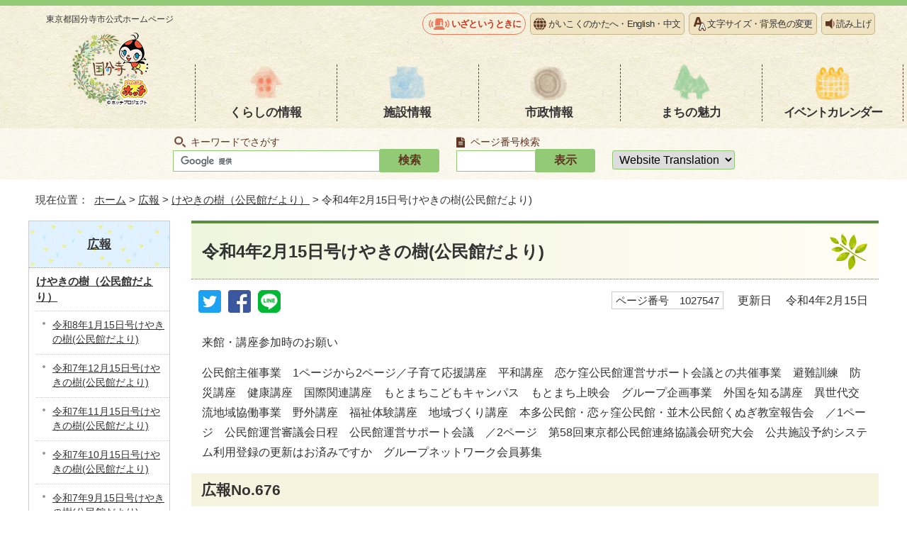

--- FILE ---
content_type: text/html
request_url: https://www.city.kokubunji.tokyo.jp/kouhou/keyaki/1027547.html
body_size: 6852
content:
<!DOCTYPE html>
<html lang="ja">
<head prefix="og: http://ogp.me/ns# fb: http://ogp.me/ns/fb# article: http://ogp.me/ns/article#">
<!-- Google tag (gtag.js) -->
<script async src="https://www.googletagmanager.com/gtag/js?id=G-BETB24GE7H"></script>
<script>
window.dataLayer = window.dataLayer || [];
function gtag(){dataLayer.push(arguments);}
gtag('js', new Date());

gtag('config', 'G-BETB24GE7H');
gtag('config', 'UA-54937133-1');
</script>
<meta charset="UTF-8">
<title>令和4年2月15日号けやきの樹(公民館だより)｜国分寺市</title>
<meta name="keywords" content="国分寺市,国分寺,こくぶんじ,コクブンジ,Kokubunji,東京都">
<meta name="copyright" content="Copyright (C) Kokubunji City. All Rights Reserved.">
<meta name="google-site-verification" content="iiX85ArzH1vyS_Cdm2irV5Lq0qV8P1Unf8-y86-XPR8">
<!--[if lt IE 9]>
<script type="text/javascript" src="../../_template_/_site_/_default_/_res/js/html5shiv-printshiv.min.js"></script>
<![endif]-->
<meta property="og:title" content="令和4年2月15日号けやきの樹(公民館だより)｜国分寺市公式ホームページ">
<meta property="og:type" content="article">
<meta property="og:description" content="東京都国分寺市公式ホームページ">
<meta property="og:url" content="../../kouhou/keyaki/1027547.html">
<meta property="og:image" content="https://www.city.kokubunji.tokyo.jp/_template_/_site_/_default_/_res/images/sns/ogimage.png">
<meta property="og:site_name" content="国分寺市公式ホームページ">
<meta property="og:locale" content="ja_JP">
<script src="../../_template_/_site_/_default_/_res/js/jquery-3.5.1.min.js"></script>
<script src="../../_template_/_site_/_default_/_res/js/jquery-ui-1.12.1.min.js"></script>
<script type="text/javascript">
//<!--
var FI = {};
FI.jQuery = jQuery.noConflict(true);
FI.smpcss = "../../_template_/_site_/_default_/_res/design/default_smp.css?a";
FI.ads_banner_analytics = true;
FI.open_data_analytics = true;
FI.pageid_search_analytics = true;
FI.file_data_analytics = true;
FI.open_new_window = true;
//-->
</script>
<script src="../../_template_/_site_/_default_/_res/js/smp.js?a"></script>
<script src="../../_template_/_site_/_default_/_res/js/common.js" defer></script>
<script src="../../_template_/_site_/_default_/_res/js/pagetop_fade.js" defer></script>
<script src="../../_template_/_site_/_default_/_res/js/over.js" async></script>
<script src="../../_template_/_site_/_default_/_res/js/articleall.js" async></script>
<script src="../../_template_/_site_/_default_/_res/js/init.js"></script>
<script src="../../_template_/_site_/_default_/_res/js/fm_util.js"></script>
<script src="../../_template_/_site_/_default_/_res/js/id.js" async></script>
<link id="cmncss" href="../../_template_/_site_/_default_/_res/design/default.css" rel="stylesheet" type="text/css" class="pconly">
<link id="printcss" href="../../_template_/_site_/_default_/_res/print_dummy.css" rel="stylesheet" type="text/css" class="pconly">
<script src="//f1-as.readspeaker.com/script/7580/ReadSpeaker.js?pids=embhl" type="text/javascript"></script>
<link id="bgcss" href="../../_template_/_site_/_default_/_res/dummy.css" rel="stylesheet" type="text/css" class="pconly">
<script type="text/javascript">
//<!--
var bgcss1 = "../../_template_/_site_/_default_/_res/a.css";
var bgcss2 = "../../_template_/_site_/_default_/_res/b.css";
var bgcss3 = "../../_template_/_site_/_default_/_res/c.css";
var bgcss4 = "../../_template_/_site_/_default_/_res/dummy.css";
// -->
</script>
<link rel="apple-touch-icon-precomposed" href="../../_template_/_site_/_default_/_res/images/apple-touch-icon-precomposed.png">
<link rel="shortcut icon" href="../../_template_/_site_/_default_/_res/favicon.ico" type="image/vnd.microsoft.icon">
<link rel="icon" href="../../_template_/_site_/_default_/_res/favicon.ico" type="image/vnd.microsoft.icon">
</head>
<body>
<div id="fb-root" class="rs_preserve"></div>
<script type="text/javascript">(function(d, s, id) {
var js, fjs = d.getElementsByTagName(s)[0];
if (d.getElementById(id)) return;
js = d.createElement(s); js.id = id;
js.src = "//connect.facebook.net/ja_JP/sdk.js#xfbml=1&version=v2.3";
fjs.parentNode.insertBefore(js, fjs);
}(document, 'script', 'facebook-jssdk'));</script>
<noscript>
<p class="scriptmessage">当ホームページではjavascriptを使用しています。 javascriptの使用を有効にしなければ、一部の機能が正確に動作しない恐れがあります。お手数ですがjavascriptの使用を有効にしてください。</p>
</noscript>
<div id="wrapbg">
<div id="wrap">
<header id="headerbg" class="clearfix" role="banner">
<div id="blockskip" class="pconly" lang="ja" xml:lang="ja"><a href="#HONBUN">エンターキーを押すと、ナビゲーション部分をスキップし本文へ移動します。</a></div>
<div id="header" class="clearfix">
<div id="tlogo">
<p><a href="../../index.html">東京都国分寺市<br class="smponly">公式ホームページ<img src="../../_template_/_site_/_default_/_res/design/images/header/tlogo.png" alt="" width="112" height="107"></a></p>
<!-- ▲▲▲ END tlogo ▲▲▲ --></div>
<div id="headright" class="clearfix">
<div id="util">
<div id="util1">
<ul>
<li class="iza"><a href="../../1025049/index.html">いざというときに</a></li>
<li class="language"><a href="../../about/language.html">がいこくのかたへ・<span lang="en">English</span>・<span lang="zh-CN">中文</span></a></li>
<li class="fontsize pconly"><a href="../../about/usability.html">文字サイズ・背景色の変更</a></li>
<li id="readspeaker_button1" class="reader rs_skip"><a rel="nofollow" accesskey="L" href="//app-as.readspeaker.com/cgi-bin/rsent?customerid=7580&amp;lang=ja_jp&amp;readid=voice&amp;url=" target="_blank" onclick="readpage(this.href, 'xp1'); return false;">読み上げ</a></li>
</ul>
<div id="reader"><div id="xp1" class="rs_preserve">&nbsp;</div></div>
</div>
</div>
<nav id="gnavibg" class="clearfix" role="navigation" aria-label="メインメニュー">
<div id="gnavi" class="clearfix">
<ul>
<li><a href="../../kurashi/index.html">くらしの情報</a></li>
<li><a href="../../shisetsu/index.html">施設情報</a></li>
<li><a href="../../shisei/index.html">市政情報</a></li>
<li><a href="../../machi/index.html">まちの魅力</a></li>
<li><a href="../../event_calendar.html">イベント<br class="smponly">カレンダー</a></li>
</ul>
</div>
</nav>
</div>
</div>
</header>
<hr class="hide">
<div id="sitesearchbg">
<div id="sitesearch">
<div id="pagesearch">
<h2><label for="key">キーワードでさがす</label></h2>
<form role="search" id="cse-search-box" action="https://www.city.kokubunji.tokyo.jp/result.html">
<input type="hidden" name="cx" value="">
<input type="hidden" name="ie" value="UTF-8">
<input type="text" name="q" size="20" id="key" value=""><input type="submit" value="検索" class="submit">
<script src="https://www.google.co.jp/coop/cse/brand?form=cse-search-box&lang=ja"></script>
</form>
<!-- ▲▲▲ END pagesearch ▲▲▲ --></div>
<div class="idsearch">
<h2><label for="kohoid">ページ番号検索</label></h2>
<div class="navidetail">
<form action="idform" id="idform" name="idform"><input id="kohoid" maxlength="7" name="idtxt" type="text" value=""><input id="idbtn" type="submit" value="表示"></form><div id="idresult"></div>
<!-- ▲▲▲ END navidetail ▲▲▲ --></div>
<!-- ▲▲▲ END idsearch ▲▲▲ --></div>
<div id="translation" class="cl-notranslate cl-norewrite">
<form>
<select name="lang" onchange="location.href=value;" title="言語選択">
<option lang="en" value="#">Website Translation</option>
<option lang="en" value="https://www.city.kokubunji.tokyo.jp.e.amu.hp.transer.com/kouhou/keyaki/1027547.html">English</option>
<option lang="zh-cmn-Hans" value="https://www.city.kokubunji.tokyo.jp.c.amu.hp.transer.com/kouhou/keyaki/1027547.html">中文</option>
<option lang="ko" value="https://www.city.kokubunji.tokyo.jp.k.amu.hp.transer.com/kouhou/keyaki/1027547.html">한국어</option>
<option lang="vi" value="https://translate.google.com/translate?hl=vi&amp;sl=ja&amp;tl=vi&amp;u=https://www.city.kokubunji.tokyo.jp/kouhou/keyaki/1027547.html">Tiếng việt</option>
<option lang="ne" value="https://translate.google.com/translate?hl=ne&amp;sl=ja&amp;tl=ne&amp;u=https://www.city.kokubunji.tokyo.jp/kouhou/keyaki/1027547.html">नेपाली</option>
<option value="https://www.city.kokubunji.tokyo.jp/kouhou/keyaki/1027547.html">日本語</option>
</select>
</form>
<!-- ▲▲▲ END translation ▲▲▲ --></div>
<!-- ▲▲▲ END sitesearch ▲▲▲ --></div>
<!-- ▲▲▲ END sitesearchbg ▲▲▲ --></div>
<hr class="hide">
<nav id="tpath" role="navigation" aria-label="現在位置">
<p>現在位置：&nbsp;
<a href="../../index.html">ホーム</a> &gt;
<a href="../../kouhou/index.html">広報</a> &gt;
<a href="../../kouhou/keyaki/index.html">けやきの樹（公民館だより）</a> &gt;
令和4年2月15日号けやきの樹(公民館だより)
</p>
<!-- ▲▲▲ END tpath ▲▲▲ --></nav>
<hr class="hide">
<div id="pagebody" class="clearfix lnavileft">
<p class="skip"><a id="HONBUN">ここから本文です。</a></p>
<!-- main -->
<main id="page" role="main">
<article id="content">
<div id="voice">
<h1>令和4年2月15日号けやきの樹(公民館だより)</h1>
<div class="box">
<div class="sns ai_skip rs_skip rs_preserve">
<div id="tw"><a href="https://twitter.com/intent/tweet?text=%E4%BB%A4%E5%92%8C4%E5%B9%B42%E6%9C%8815%E6%97%A5%E5%8F%B7%E3%81%91%E3%82%84%E3%81%8D%E3%81%AE%E6%A8%B9%28%E5%85%AC%E6%B0%91%E9%A4%A8%E3%81%A0%E3%82%88%E3%82%8A%29%ef%bd%9c%E5%9B%BD%E5%88%86%E5%AF%BA%E5%B8%82%E5%85%AC%E5%BC%8F%E3%83%9B%E3%83%BC%E3%83%A0%E3%83%9A%E3%83%BC%E3%82%B8&url=https%3A%2F%2Fwww.city.kokubunji.tokyo.jp%2Fkouhou%2Fkeyaki%2F1027547.html" target="_blank"><img alt="ツイッターでツイート" height="32" src="../../_template_/_site_/_default_/_res/images/sns/tweet.png" width="32" /></a></div>

<div id="fb"><a href="https://www.facebook.com/sharer.php?u=https%3A%2F%2Fwww.city.kokubunji.tokyo.jp%2Fkouhou%2Fkeyaki%2F1027547.html&t=%E4%BB%A4%E5%92%8C4%E5%B9%B42%E6%9C%8815%E6%97%A5%E5%8F%B7%E3%81%91%E3%82%84%E3%81%8D%E3%81%AE%E6%A8%B9%28%E5%85%AC%E6%B0%91%E9%A4%A8%E3%81%A0%E3%82%88%E3%82%8A%29%ef%bd%9c%E5%9B%BD%E5%88%86%E5%AF%BA%E5%B8%82%E5%85%AC%E5%BC%8F%E3%83%9B%E3%83%BC%E3%83%A0%E3%83%9A%E3%83%BC%E3%82%B8" target="_blank"><img alt="フェイスブックでシェア" height="32" src="../../_template_/_site_/_default_/_res/images/sns/share.png" width="32" /></a></div>

<div id="snsline"><a href="https://line.me/R/msg/text/?%E4%BB%A4%E5%92%8C4%E5%B9%B42%E6%9C%8815%E6%97%A5%E5%8F%B7%E3%81%91%E3%82%84%E3%81%8D%E3%81%AE%E6%A8%B9%28%E5%85%AC%E6%B0%91%E9%A4%A8%E3%81%A0%E3%82%88%E3%82%8A%29%ef%bd%9c%E5%9B%BD%E5%88%86%E5%AF%BA%E5%B8%82%E5%85%AC%E5%BC%8F%E3%83%9B%E3%83%BC%E3%83%A0%E3%83%9A%E3%83%BC%E3%82%B8%0d%0ahttps%3A%2F%2Fwww.city.kokubunji.tokyo.jp%2Fkouhou%2Fkeyaki%2F1027547.html" target="_blank"><img alt="ラインでシェア" height="32" src="../../_template_/_site_/_default_/_res/images/sns/lineit.png" width="32" /></a></div>
</div>
<p class="pagenumber"><span class="idnumber">ページ番号　1027547</span>　
<span id="update">更新日</span>　
令和4年2月15日
</p>
<!-- ▲▲▲ END box ▲▲▲ --></div>
<p>来館・講座参加時のお願い</p>
<p>公民館主催事業　1ページから2ページ／子育て応援講座　平和講座　恋ケ窪公民館運営サポート会議との共催事業　避難訓練　防災講座　健康講座　国際関連講座　もとまちこどもキャンパス　もとまち上映会　グループ企画事業　外国を知る講座　異世代交流地域協働事業　野外講座　福祉体験講座　地域づくり講座　本多公民館・恋ヶ窪公民館・並木公民館くぬぎ教室報告会　／1ページ　公民館運営審議会日程　公民館運営サポート会議　／2ページ　第58回東京都公民館連絡協議会研究大会　公共施設予約システム利用登録の更新はお済みですか　グループネットワーク会員募集</p>
<h2>広報No.676</h2>
<ul class="objectlink">
<li class="pdf">
<a href="../../_res/projects/default_project/_page_/001/027/547/keyaki20220215.pdf" target="_blank" onclick="gtag('event', '1027547',{'event_category':'添付ファイル','event_label':'一括ダウンロード （PDF 1.3MB）■https://www.city.kokubunji.tokyo.jp/_res/projects/default_project/_page_/001/027/547/keyaki20220215.pdf'});">一括ダウンロード （PDF 1.3MB）<img src="../../_template_/_site_/_default_/_res/images/parts/newwin1.gif" alt="新しいウィンドウで開きます" width="12" height="11" class="external"></a>
</li>
</ul>
<h3>電子ブックデータ</h3>
<ul class="objectlink">
<li><a href="http://www.city.kokubunji.tokyo.jp/ebook/20220215kouminkan/book/">2月15日号No.676(電子ブック　PCプラウザ版)</a></li>
</ul>
<div class="ebook pconly">
<h2>電子ブックを利用するためのシステム必要条件</h2>
<h3>PCブラウザで利用する場合</h3>
<p>Adobe Flash Player 9.0.115.0以上（必須） Adobe Acrobat Reader 8以上（必須）<br>
JavaScriptを有効</p>
</div>
<h2>音声データ:各館連絡先</h2>
<div class="kouhoushi">
<p class="kouhoushimokuji">
<span class="mp3"><a href="../../_res/projects/default_project/_page_/001/027/547/koe20220215kaijo.mp3" target="_blank" onclick="gtag('event', '1027547',{'event_category':'添付ファイル','event_label':'各館連絡先 （MP3 1.3MB）■https://www.city.kokubunji.tokyo.jp/_res/projects/default_project/_page_/001/027/547/koe20220215kaijo.mp3'});">各館連絡先 （MP3 1.3MB）<img src="../../_template_/_site_/_default_/_res/images/parts/newwin1.gif" alt="新しいウィンドウで開きます" width="12" height="11" class="external"></a></span>
</p>
</div>
<h2>音声データ:来館・講座参加時のお願い</h2>
<div class="kouhoushi">
<p class="kouhoushimokuji">
<span class="mp3"><a href="../../_res/projects/default_project/_page_/001/027/547/koe20220215onegai.mp3" target="_blank" onclick="gtag('event', '1027547',{'event_category':'添付ファイル','event_label':'来館・講座参加時のお願い （MP3 344.9KB）■https://www.city.kokubunji.tokyo.jp/_res/projects/default_project/_page_/001/027/547/koe20220215onegai.mp3'});">来館・講座参加時のお願い （MP3 344.9KB）<img src="../../_template_/_site_/_default_/_res/images/parts/newwin1.gif" alt="新しいウィンドウで開きます" width="12" height="11" class="external"></a></span>
</p>
</div>
<h2>音声データ:公民館主催事業</h2>
<div class="kouhoushi">
<p class="kouhoushimokuji">
<span class="mp3"><a href="../../_res/projects/default_project/_page_/001/027/547/koe20220215syusai.mp3" target="_blank" onclick="gtag('event', '1027547',{'event_category':'添付ファイル','event_label':'公民館主催事業 （MP3 6.9MB）■https://www.city.kokubunji.tokyo.jp/_res/projects/default_project/_page_/001/027/547/koe20220215syusai.mp3'});">公民館主催事業 （MP3 6.9MB）<img src="../../_template_/_site_/_default_/_res/images/parts/newwin1.gif" alt="新しいウィンドウで開きます" width="12" height="11" class="external"></a></span>
</p>
</div>
<h2>音声データ:第58回東京都公民館連絡協議会研究大会</h2>
<div class="kouhoushi">
<p class="kouhoushimokuji">
<span class="mp3"><a href="../../_res/projects/default_project/_page_/001/027/547/koe20220215tokourentaikai.mp3" target="_blank" onclick="gtag('event', '1027547',{'event_category':'添付ファイル','event_label':'第58回東京都公民館連絡協議会研究大会 （MP3 511.6KB）■https://www.city.kokubunji.tokyo.jp/_res/projects/default_project/_page_/001/027/547/koe20220215tokourentaikai.mp3'});">第58回東京都公民館連絡協議会研究大会 （MP3 511.6KB）<img src="../../_template_/_site_/_default_/_res/images/parts/newwin1.gif" alt="新しいウィンドウで開きます" width="12" height="11" class="external"></a></span>
</p>
</div>
<h2>音声データ:公共施設予約システム利用登録の更新はお済みですか</h2>
<div class="kouhoushi">
<p class="kouhoushimokuji">
<span class="mp3"><a href="../../_res/projects/default_project/_page_/001/027/547/koe20220215systemkoushin.mp3" target="_blank" onclick="gtag('event', '1027547',{'event_category':'添付ファイル','event_label':'公共施設予約システム利用登録の更新はお済みですか （MP3 159.1KB）■https://www.city.kokubunji.tokyo.jp/_res/projects/default_project/_page_/001/027/547/koe20220215systemkoushin.mp3'});">公共施設予約システム利用登録の更新はお済みですか （MP3 159.1KB）<img src="../../_template_/_site_/_default_/_res/images/parts/newwin1.gif" alt="新しいウィンドウで開きます" width="12" height="11" class="external"></a></span>
</p>
</div>
<h2>音声データ:公民館運営審議会日程・公民館運営サポート会議</h2>
<div class="kouhoushi">
<p class="kouhoushimokuji">
<span class="mp3"><a href="../../_res/projects/default_project/_page_/001/027/547/koe20220215unshinsupport.mp3" target="_blank" onclick="gtag('event', '1027547',{'event_category':'添付ファイル','event_label':'公民館運営審議会日程・公民館運営サポート会議 （MP3 279.7KB）■https://www.city.kokubunji.tokyo.jp/_res/projects/default_project/_page_/001/027/547/koe20220215unshinsupport.mp3'});">公民館運営審議会日程・公民館運営サポート会議 （MP3 279.7KB）<img src="../../_template_/_site_/_default_/_res/images/parts/newwin1.gif" alt="新しいウィンドウで開きます" width="12" height="11" class="external"></a></span>
</p>
</div>
<h2>音声データ:グループネットワーク会員募集</h2>
<div class="kouhoushi">
<p class="kouhoushimokuji">
<span class="mp3"><a href="../../_res/projects/default_project/_page_/001/027/547/koe20220215group.mp3" target="_blank" onclick="gtag('event', '1027547',{'event_category':'添付ファイル','event_label':'グループネットワーク会員募集 （MP3 493.8KB）■https://www.city.kokubunji.tokyo.jp/_res/projects/default_project/_page_/001/027/547/koe20220215group.mp3'});">グループネットワーク会員募集 （MP3 493.8KB）<img src="../../_template_/_site_/_default_/_res/images/parts/newwin1.gif" alt="新しいウィンドウで開きます" width="12" height="11" class="external"></a></span>
</p>
</div>
<div class="plugin pconly">
<p>PDF形式のファイルをご利用するためには、「Adobe（R） Reader」が必要です。お持ちでない方は、Adobeのサイトからダウンロード（無償）してください。<a href="https://www.adobe.com/jp/products/reader/" target="_blank">Adobeのサイトへ新しいウィンドウでリンクします。</a></p>
</div>
<div id="reference">
<h2><span>このページに関する</span>お問い合わせ</h2>
<p><strong><span class="division">教育部　公民館課</span>　本多公民館</strong><br>電話番号：042-321-0085　ファクス番号：042-322-2376<br>〒185-0011 本多1-7-1<br><strong><a class="mail" href="https://www.city.kokubunji.tokyo.jp/cgi-crm/CRM030/CRM030_001/7035/1027547">お問い合わせは専用フォームをご利用ください。</a></strong></p>
</div>
<!-- ▲▲▲ END voice ▲▲▲ --></div>
<!-- ▲▲▲ END content ▲▲▲ --></article>
</main><!-- END main -->
<hr class="hide">
<nav id="lnavi" class="pconly" role="navigation" aria-labelledby="localnav">
<div id="menubg">
<div id="menu">
<h2 id="localnav"><a href="../../kouhou/index.html">広報</a></h2>
<h3><a href="../../kouhou/keyaki/index.html">けやきの樹（公民館だより）</a></h3>
<ul class="lmenu">
<li><a href="../../kouhou/keyaki/1036899.html">令和8年1月15日号けやきの樹(公民館だより)</a></li>
<li><a href="../../kouhou/keyaki/1035231.html">令和7年12月15日号けやきの樹(公民館だより)</a></li>
<li><a href="../../kouhou/keyaki/1035074.html">令和7年11月15日号けやきの樹(公民館だより)</a></li>
<li><a href="../../kouhou/keyaki/1034977.html">令和7年10月15日号けやきの樹(公民館だより)</a></li>
<li><a href="../../kouhou/keyaki/1034872.html">令和7年9月15日号けやきの樹(公民館だより)</a></li>
<li><a href="../../kouhou/keyaki/1034752.html">令和7年8月15日号けやきの樹(公民館だより)</a></li>
<li><a href="../../kouhou/keyaki/1034650.html">令和7年7月15日号けやきの樹(公民館だより)</a></li>
<li><a href="../../kouhou/keyaki/1034430.html">令和7年6月15日号けやきの樹(公民館だより)</a></li>
<li><a href="../../kouhou/keyaki/1034214.html">令和7年5月15日号けやきの樹(公民館だより)</a></li>
<li><a href="../../kouhou/keyaki/1034028.html">令和7年4月15日号けやきの樹(公民館だより)</a></li>
<li><a href="../../kouhou/keyaki/1033802.html">令和7年3月15日号けやきの樹(公民館だより)</a></li>
<li><a href="../../kouhou/keyaki/1033598.html">令和7年2月15日号けやきの樹(公民館だより)</a></li>
<li><a href="../../kouhou/keyaki/1033464.html">令和7年1月15日号けやきの樹(公民館だより)</a></li>
<li><a href="../../kouhou/keyaki/1033339.html">令和6年12月15日号けやきの樹(公民館だより)</a></li>
<li><a href="../../kouhou/keyaki/1033154.html">令和6年11月15日号けやきの樹(公民館だより)</a></li>
<li><a href="../../kouhou/keyaki/1033032.html">令和6年10月15日号けやきの樹(公民館だより)</a></li>
<li><a href="../../kouhou/keyaki/1005036.html">公民館だより「けやきの樹」発行と配布</a></li>
<li><a href="../../kouhou/keyaki/1032919.html">令和6年9月15日号けやきの樹(公民館だより)</a></li>
<li><a href="../../kouhou/keyaki/1032753.html">令和6年8月15日号けやきの樹(公民館だより)</a></li>
<li><a href="../../kouhou/keyaki/1032656.html">令和6年7月15日号けやきの樹(公民館だより)</a></li>
<li><a href="../../kouhou/keyaki/1032515.html">令和6年6月15日号けやきの樹(公民館だより)</a></li>
<li><a href="../../kouhou/keyaki/1032380.html">令和6年5月15日号けやきの樹(公民館だより)</a></li>
<li><a href="../../kouhou/keyaki/1032200.html">令和6年4月15日号けやきの樹(公民館だより)</a></li>
<li><a href="../../kouhou/keyaki/1032105.html">令和6年3月15日号けやきの樹(公民館だより)</a></li>
<li><a href="../../kouhou/keyaki/1031959.html">令和6年2月15日号けやきの樹(公民館だより)</a></li>
<li><a href="../../kouhou/keyaki/1031851.html">令和6年1月15日号けやきの樹(公民館だより)</a></li>
<li><a href="../../kouhou/keyaki/1031351.html">令和5年12月15日号けやきの樹(公民館だより)</a></li>
<li><a href="../../kouhou/keyaki/1031200.html">令和5年11月15日号けやきの樹(公民館だより)</a></li>
<li><a href="../../kouhou/keyaki/1031088.html">令和5年10月15日号けやきの樹(公民館だより)</a></li>
<li><a href="../../kouhou/keyaki/1030957.html">令和5年9月15日号けやきの樹(公民館だより)</a></li>
<li><a href="../../kouhou/keyaki/1030791.html">令和5年8月15日号けやきの樹(公民館だより)</a></li>
<li><a href="../../kouhou/keyaki/1030583.html">令和5年7月15日号けやきの樹(公民館だより)</a></li>
<li><a href="../../kouhou/keyaki/1030326.html">令和5年6月15日号けやきの樹(公民館だより)</a></li>
<li><a href="../../kouhou/keyaki/1030209.html">令和5年5月15日号けやきの樹(公民館だより)</a></li>
<li><a href="../../kouhou/keyaki/1030045.html">令和5年4月15日号けやきの樹(公民館だより)</a></li>
<li><a href="../../kouhou/keyaki/1029895.html">令和5年3月15日号けやきの樹(公民館だより)</a></li>
<li><a href="../../kouhou/keyaki/1029731.html">令和5年2月15日号けやきの樹(公民館だより)</a></li>
<li><a href="../../kouhou/keyaki/1029594.html">令和5年1月15日号けやきの樹(公民館だより)</a></li>
<li><a href="../../kouhou/keyaki/1029478.html">令和4年12月15日号けやきの樹(公民館だより)</a></li>
<li><a href="../../kouhou/keyaki/1029286.html">令和4年11月15日号けやきの樹(公民館だより)</a></li>
<li><a href="../../kouhou/keyaki/1028899.html">令和4年10月15日号けやきの樹(公民館だより)</a></li>
<li><a href="../../kouhou/keyaki/1028749.html">令和4年9月15日号けやきの樹(公民館だより)</a></li>
<li><a href="../../kouhou/keyaki/1028566.html">令和4年8月15日号けやきの樹(公民館だより)</a></li>
<li><a href="../../kouhou/keyaki/1028421.html">令和4年7月15日号けやきの樹(公民館だより)</a></li>
<li><a href="../../kouhou/keyaki/1028303.html">令和4年6月15日号けやきの樹(公民館だより)</a></li>
<li><a href="../../kouhou/keyaki/1028020.html">令和4年5月15日号けやきの樹(公民館だより)</a></li>
<li><a href="../../kouhou/keyaki/1027880.html">令和4年4月15日号けやきの樹(公民館だより)</a></li>
<li><a href="../../kouhou/keyaki/1027687.html">令和4年3月15日号けやきの樹(公民館だより)</a></li>
<li class="choice" aria-current="page"><a href="../../kouhou/keyaki/1027547.html">令和4年2月15日号けやきの樹(公民館だより)</a></li>
<li><a href="../../kouhou/keyaki/1027288.html">令和4年1月15日号けやきの樹(公民館だより)</a></li>
<li><a href="../../kouhou/keyaki/1027106.html">令和3年12月15日号けやきの樹(公民館だより)</a></li>
<li><a href="../../kouhou/keyaki/1026924.html">令和3年11月15日号けやきの樹(公民館だより)</a></li>
<li><a href="../../kouhou/keyaki/1026779.html">令和3年10月15日号けやきの樹(公民館だより)</a></li>
<li><a href="../../kouhou/keyaki/1026647.html">令和3年9月15日号けやきの樹(公民館だより)</a></li>
<li><a href="../../kouhou/keyaki/1026449.html">令和3年8月15日号けやきの樹(公民館だより)</a></li>
<li><a href="../../kouhou/keyaki/1026303.html">令和3年7月15日号けやきの樹(公民館だより)</a></li>
<li><a href="../../kouhou/keyaki/1025988.html">令和3年6月15日号けやきの樹(公民館だより)</a></li>
<li><a href="../../kouhou/keyaki/1025758.html">令和3年5月15日号けやきの樹（公民館だより）</a></li>
<li><a href="../../kouhou/keyaki/1025588.html">令和3年4月15日号けやきの樹（公民館だより）</a></li>
<li><a href="../../kouhou/keyaki/1025409.html">令和3年3月15日号けやきの樹（公民館だより）</a></li>
<li><a href="../../kouhou/keyaki/1025258.html">令和3年2月15日号けやきの樹（公民館だより）</a></li>
<li><a href="../../kouhou/keyaki/1025062.html">令和3年1月15日号けやきの樹（公民館だより）</a></li>
<li><a href="../../kouhou/keyaki/1024848.html">令和2年12月15日号けやきの樹（公民館だより）</a></li>
<li><a href="../../kouhou/keyaki/1024645.html">令和2年11月15日号けやきの樹（公民館だより）</a></li>
<li><a href="../../kouhou/keyaki/1024490.html">令和2年10月15日号けやきの樹（公民館だより）</a></li>
<li><a href="../../kouhou/keyaki/1024342.html">令和2年9月15日号けやきの樹（公民館だより）</a></li>
<li><a href="../../kouhou/keyaki/1024026.html">令和2年8月15日号けやきの樹（公民館だより）</a></li>
<li><a href="../../kouhou/keyaki/1023780.html">令和2年7月15日号けやきの樹（公民館だより）</a></li>
<li><a href="../../kouhou/keyaki/1023585.html">令和2年6月15日号けやきの樹（公民館だより）</a></li>
<li><a href="../../kouhou/keyaki/1023398.html">令和2年5月15日号けやきの樹（公民館だより）</a></li>
<li><a href="../../kouhou/keyaki/1023172.html">令和2年4月15日号けやきの樹（公民館だより）</a></li>
<li><a href="../../kouhou/keyaki/1022944.html">令和2年3月15日号けやきの樹（公民館だより）</a></li>
<li><a href="../../kouhou/keyaki/1022602.html">令和2年2月15日号けやきの樹（公民館だより）</a></li>
<li><a href="../../kouhou/keyaki/1022351.html">令和2年1月15日号けやきの樹（公民館だより）</a></li>
<li><a href="../../kouhou/keyaki/1022236.html">令和元年12月15日号けやきの樹（公民館だより）</a></li>
<li><a href="../../kouhou/keyaki/1022070.html">令和元年11月15日号けやきの樹（公民館だより）</a></li>
<li><a href="../../kouhou/keyaki/1021833.html">令和元年10月15日号けやきの樹（公民館だより）</a></li>
<li><a href="../../kouhou/keyaki/1021574.html">令和元年9月15日号けやきの樹（公民館だより）</a></li>
<li><a href="../../kouhou/keyaki/1021183.html">令和元年8月15日号けやきの樹（公民館だより）</a></li>
<li><a href="../../kouhou/keyaki/1020930.html">令和元年7月15日号けやきの樹（公民館だより）</a></li>
<li><a href="../../kouhou/keyaki/1020701.html">令和元年6月15日号けやきの樹（公民館だより）</a></li>
<li><a href="../../kouhou/keyaki/1020439.html">平成31年5月15日号けやきの樹（公民館だより）</a></li>
<li><a href="../../kouhou/keyaki/1020306.html">平成31年4月15日号けやきの樹（公民館だより）</a></li>
<li><a href="../../kouhou/keyaki/1020072.html">平成31年3月15日号けやきの樹（公民館だより）</a></li>
<li><a href="../../kouhou/keyaki/1019936.html">平成31年2月15日号けやきの樹（公民館だより）</a></li>
<li><a href="../../kouhou/keyaki/1019819.html">平成31年1月15日号けやきの樹（公民館だより）</a></li>
<li><a href="../../kouhou/keyaki/1019715.html">平成30年12月15日号けやきの樹（公民館だより）</a></li>
<li><a href="../../kouhou/keyaki/1019553.html">平成30年11月15日号けやきの樹（公民館だより）</a></li>
<li><a href="../../kouhou/keyaki/1019389.html">平成30年10月15日号けやきの樹（公民館だより）</a></li>
<li><a href="../../kouhou/keyaki/1018973.html">平成30年9月15日号けやきの樹（公民館だより）</a></li>
<li><a href="../../kouhou/keyaki/1018853.html">平成30年8月15日号けやきの樹（公民館だより）</a></li>
<li><a href="../../kouhou/keyaki/1018662.html">平成30年7月15日号けやきの樹（公民館だより）</a></li>
<li><a href="../../kouhou/keyaki/1018526.html">平成30年6月15日号けやきの樹（公民館だより）</a></li>
<li><a href="../../kouhou/keyaki/1018420.html">平成30年5月15日号けやきの樹（公民館だより）</a></li>
<li><a href="../../kouhou/keyaki/1018295.html">平成30年4月15日号けやきの樹（公民館だより）</a></li>
<li><a href="../../kouhou/keyaki/1017857.html">平成30年3月15日号けやきの樹（公民館だより）</a></li>
<li><a href="../../kouhou/keyaki/1017696.html">平成30年2月15日号けやきの樹（公民館だより）</a></li>
<li><a href="../../kouhou/keyaki/1017600.html">平成30年1月15日号けやきの樹（公民館だより）</a></li>
<li><a href="../../kouhou/keyaki/1017480.html">平成29年12月15日号けやきの樹（公民館だより）</a></li>
<li><a href="../../kouhou/keyaki/1017355.html">平成29年11月15日号</a></li>
<li><a href="../../kouhou/keyaki/1017096.html">平成29年10月15日号けやきの樹（公民館だより）</a></li>
<li><a href="../../kouhou/keyaki/1017012.html">平成29年9月15日号けやきの樹（公民館だより）</a></li>
<li><a href="../../kouhou/keyaki/1016702.html">平成29年8月15日号けやきの樹（公民館だより）</a></li>
<li><a href="../../kouhou/keyaki/1016559.html">平成29年7月15日号けやきの樹（公民館だより）</a></li>
<li><a href="../../kouhou/keyaki/1016264.html">平成29年6月15日号けやきの樹（公民館だより）</a></li>
<li><a href="../../kouhou/keyaki/1016111.html">平成29年5月15日号けやきの樹（公民館だより）</a></li>
<li><a href="../../kouhou/keyaki/1015966.html">平成29年4月15日号けやきの樹（公民館だより）</a></li>
<li><a href="../../kouhou/keyaki/1015408.html">平成29年3月15日号けやきの樹（公民館だより）</a></li>
<li><a href="../../kouhou/keyaki/1015218.html">平成29年2月15日号けやきの樹（公民館だより）</a></li>
<li><a href="../../kouhou/keyaki/1015017.html">平成29年1月15日号けやきの樹（公民館だより）</a></li>
<li><a href="../../kouhou/keyaki/1014738.html">平成28年12月15日号けやきの樹（公民館だより）</a></li>
<li><a href="../../kouhou/keyaki/1014669.html">平成28年11月15日号けやきの樹（公民館だより）</a></li>
<li><a href="../../kouhou/keyaki/1014539.html">平成28年10月15日号けやきの樹（公民館だより）</a></li>
<li><a href="../../kouhou/keyaki/1014259.html">平成28年9月15日号けやきの樹（公民館だより）</a></li>
<li><a href="../../kouhou/keyaki/1014124.html">平成28年8月15日号けやきの樹（公民館だより）</a></li>
<li><a href="../../kouhou/keyaki/1013942.html">平成28年7月15日号けやきの樹（公民館だより）</a></li>
<li><a href="../../kouhou/keyaki/1013710.html">平成28年6月15日号けやきの樹（公民館だより）</a></li>
<li><a href="../../kouhou/keyaki/1013540.html">平成28年5月15日号けやきの樹（公民館だより）</a></li>
<li><a href="../../kouhou/keyaki/1013400.html">平成28年4月15日号けやきの樹（公民館だより）</a></li>
<li><a href="../../kouhou/keyaki/1013261.html">平成28年3月15日号けやきの樹（公民館だより）</a></li>
<li><a href="../../kouhou/keyaki/1012721.html">平成28年2月15日号けやきの樹（公民館だより）</a></li>
<li><a href="../../kouhou/keyaki/1012233.html">平成28年1月15日号けやきの樹（公民館だより）</a></li>
<li><a href="../../kouhou/keyaki/1012070.html">平成27年12月15日号けやきの樹（公民館だより）</a></li>
<li><a href="../../kouhou/keyaki/1010493.html">平成27年11月15日号けやきの樹（公民館だより）</a></li>
<li><a href="../../kouhou/keyaki/1010292.html">平成27年10月15日号けやきの樹（公民館だより）</a></li>
<li><a href="../../kouhou/keyaki/1010100.html">平成27年9月15日号けやきの樹（公民館だより）</a></li>
<li><a href="../../kouhou/keyaki/1009924.html">平成27年8月15日号けやきの樹（公民館だより）</a></li>
<li><a href="../../kouhou/keyaki/1009738.html">平成27年7月15日号けやきの樹（公民館だより）</a></li>
<li><a href="../../kouhou/keyaki/1009539.html">平成27年6月15日号けやきの樹（公民館だより）</a></li>
<li><a href="../../kouhou/keyaki/1008693.html">平成27年4月15日号けやきの樹（公民館だより）</a></li>
<li><a href="../../kouhou/keyaki/1008501.html">平成27年3月15日号けやきの樹（公民館だより）</a></li>
<li><a href="../../kouhou/keyaki/1007979.html">平成27年2月15日号けやきの樹（公民館だより）</a></li>
<li><a href="../../kouhou/keyaki/1007779.html">平成27年1月15日号けやきの樹（公民館だより）</a></li>
<li><a href="../../kouhou/keyaki/1007813/index.html">平成26年けやきの樹（公民館だより）</a></li>
<li><a href="../../kouhou/keyaki/1005046/index.html">平成25年けやきの樹（公民館だより）</a></li>
<li><a href="../../kouhou/keyaki/1006930.html">平成24年けやきの樹PDF版</a></li>
<li><a href="../../kouhou/keyaki/1006933.html">平成23年けやきの樹PDF版</a></li>
</ul>
<!-- ▲▲▲ END menu ▲▲▲ --></div>
<!-- ▲▲▲ END menubg ▲▲▲ --></div>
<!-- ▲▲▲ END lnavi ▲▲▲ --></nav>
<!-- ▲▲▲ END pagebody ▲▲▲ --></div>
<hr class="hide">
<aside id="guidebg" role="complementary">
<div id="guide">
<p class="pagetop"><a href="#wrap"><img src="../../_template_/_site_/_default_/_res/design/images/page/mark_pagetop.png" width="104" height="123" alt="ページの先頭へ"></a></p>
<ul>
<li><a href="javascript:history.back();" class="pageback">前のページへ戻る</a></li>
<li><a href="../../index.html" class="pagehome">ホームへ戻る</a></li>
</ul>
<div class="viewmode">
<dl>
<dt>表示</dt><dd>
<ul>
<li><a href="javascript:void(0)" id="viewmode_pc">PC</a></li>
<li><a href="javascript:void(0)" id="viewmode_smp">スマートフォン</a></li>
</ul>
</dd>
</dl>
<!-- ▲▲▲ END viewmode ▲▲▲ --></div>
<!-- ▲▲▲ END guide ▲▲▲ --></div>
</aside>
<hr class="hide">
<footer role="contentinfo">
<div id="footerbg" class="clearfix">
<div id="footer" class="clearfix">
<div id="add" class="clearfix">
<h2>国分寺市役所</h2>
<address>〒185-8501　東京都国分寺市泉町二丁目2番18号</address>
<p>代表電話番号：042-325-0111（代表）<br>
開庁時間：午前8時30分から午後5時<br>
閉庁日：土曜日、日曜日、祝日、年末・年始<br>
法人番号：1000020132144</p>
<!-- ▲▲▲ END add ▲▲▲ --></div>
<img src="../../_template_/_site_/_default_/_res/design/images/footer/hocchi_footer.png" alt="東京都の重心" width="211" height="296">
<!-- ▲▲▲ END footer ▲▲▲ --></div>
<!-- ▲▲▲ END footerbg ▲▲▲ --></div>
<div id="addlink" class="clearfix">
<ul>
<li><a href="../../shisetsu/shikanren/shiyakusyo/shiyakusyo.html">市役所の地図</a></li>
<li><a href="../../shoukai/soshiki/index.html">市の組織図</a></li>
<li><a href="../../kurashi/1010836/1011083/1000817.html">休日窓口開庁日</a></li>
</ul>
<!-- ▲▲▲ END add ▲▲▲ --></div>
<div id="footernavi" class="clearfix">
<ul>
<li><a href="../../about/sitemap.html">サイトマップ</a></li>
<li><a href="../../about/link.html">リンク集</a></li>
<li><a href="../../about/privacy.html">個人情報保護制度</a></li>
<li><a href="../../about/userguide.html">ホームページの使い方</a></li>
</ul>
<!-- ▲▲▲ END footernavi ▲▲▲ --></div>
<div id="copy">
<p lang="en">Copyright © Kokubunji City, All Rights Reserved.</p>
</div>
</footer>
<!-- ▲▲▲ END wrap ▲▲▲ --></div>
<!-- ▲▲▲ END wrapbg ▲▲▲ --></div>
<!-- xmldata for linkcheck start
<linkdata>
<pageid>1027547</pageid>
<pagetitle>令和4年2月15日号けやきの樹(公民館だより)</pagetitle>
<pageurl>https://www.city.kokubunji.tokyo.jp/kouhou/keyaki/1027547.html</pageurl>
<device>p</device>
<groupid>G704511</groupid>
<groupname>G704511　教育部　公民館課　本多公民館</groupname>
<linktitle></linktitle>
<linkurl></linkurl>
</linkdata>
xmldata for linkcheck end  -->
</body>
</html>


--- FILE ---
content_type: text/css
request_url: https://www.city.kokubunji.tokyo.jp/_template_/_site_/_default_/_res/fontstyle.css
body_size: 615
content:
@charset "utf-8";
/*******************************************************************************
	CKエディタ（強調はstrongタグで設定）
*******************************************************************************/
.red{
	color:#cc0000;
}
.blue{
	color:#006BFF;
}
.green{
	color:#175839;
}
.purple{
	color:#990099;
}
.underline{
	text-decoration:underline;
}
.big{
	font-size:120%!important;
}
.boxnormal{
	margin:15px;
	padding:10px 12px 10px 12px;
	border:1px solid #aaa;
}
.boxnotice{
	margin:15px;
	padding:12px 14px 10px 14px;
	border:2px solid #A80000;
}
.redbold{
	font-weight: bold;
	color: #cc0000;
}
.bluebold{
	font-weight: bold;
	color: #006BFF;
}
.purplebold{
	font-weight: bold;
	color: #990099;
}

--- FILE ---
content_type: application/javascript
request_url: https://www.city.kokubunji.tokyo.jp/_template_/_site_/_default_/_res/js/over.js
body_size: 612
content:
function bottonRollover() {
	if(document.getElementsByTagName) {
		var images = document.getElementsByTagName("img");

		for(var i=0; i < images.length; i++) {
			if(images[i].getAttribute("src").indexOf("_off.") > -1)
			{
				images[i].onmouseover = function() {
					this.setAttribute("src", this.getAttribute("src").replace("_off.", "_on."));
				}
				images[i].onmouseout = function() {
					this.setAttribute("src", this.getAttribute("src").replace("_on.", "_off."));
				}
			}
		}
	}
}

if(window.addEventListener) {
	window.addEventListener("load", bottonRollover, false);
}
else if(window.attachEvent) {
	window.attachEvent("onload", bottonRollover);
}
try {
document.execCommand('BackgroundImageCache', false, true);
} catch(e) {}
